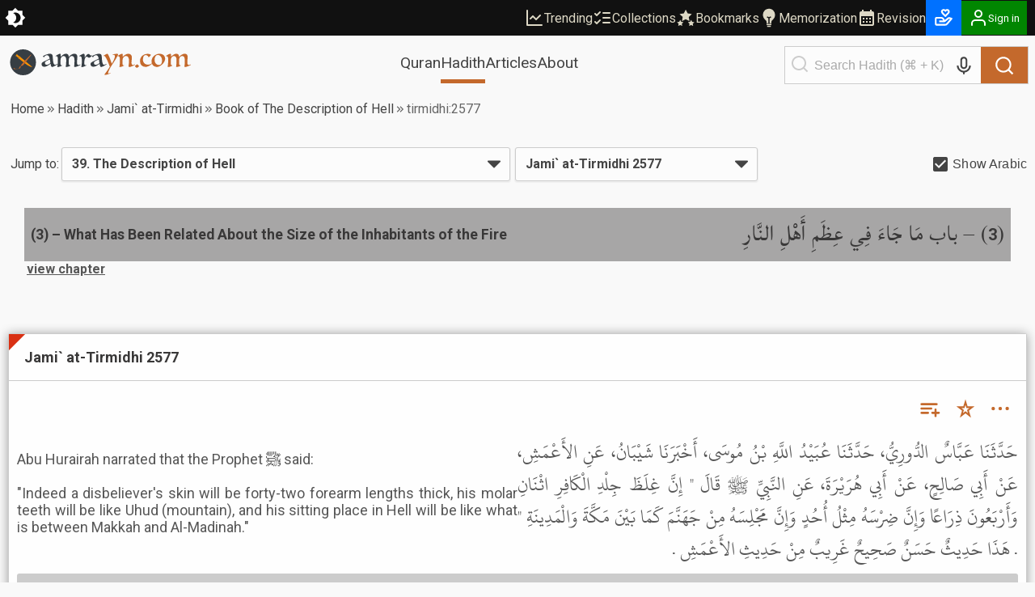

--- FILE ---
content_type: text/css; charset=UTF-8
request_url: https://cdn.amrayn.com/fe-static/1.5.967/_next/static/css/c9c5f35305bd3b62.css
body_size: 5253
content:
.hjs-spinner{display:block;z-index:1031}.hjs-spinner .hjs-spinner__icon{box-sizing:border-box;border-radius:50%;animation:anim-spinner .4s linear infinite;border-color:#b33137 transparent transparent #b33137;border-style:solid;border-width:2px}@keyframes anim-spinner{0%{transform:rotate(0deg)}to{transform:rotate(1turn)}}.co-infinite__container{text-align:center}.co-infinite__container-button-container{text-align:center;margin:20px 0}.co-infinite__container-spinner.hjs-spinner{display:inline-block;margin:20px auto}.co-infinite__container-button{border:0;background:none;outline:none;font-size:18px;color:#ccc;cursor:pointer}.co-infinite__heading{display:block;color:#3f0a0a;margin:0;padding:10px;border-radius:3px;user-select:none;font-family:sans-serif;font-size:17px;text-align:left}.co-infinite__items{text-align:center}.co-infinite__items .co-list-item{display:inline-block;width:95%}.co-infinite__next-spinner{display:inline-block;margin:20px auto}.amr-select{display:inline-block;font-size:16px;font-family:var(--amr-font-family-body);font-weight:700;line-height:1.3;min-width:70px;padding:10px 8px 10px 12px;box-sizing:border-box;margin:3px;border:1px solid var(--amr-color-input-border);box-shadow:0 1px 0 1px rgba(0,0,0,.04);border-radius:3px;-webkit-appearance:none;-moz-appearance:none;appearance:none;color:var(--amr-color-body-fg);background-color:var(--amr-color-body-bg-accent-100);background-image:url("data:image/svg+xml;charset=US-ASCII,%3Csvg%20xmlns%3D%22http%3A%2F%2Fwww.w3.org%2F2000%2Fsvg%22%20width%3D%22292.4%22%20height%3D%22292.4%22%3E%3Cpath%20fill%3D%22%23444444%22%20d%3D%22M287%2069.4a17.6%2017.6%200%200%200-13-5.4H18.4c-5%200-9.3%201.8-12.9%205.4A17.6%2017.6%200%200%200%200%2082.2c0%205%201.8%209.3%205.4%2012.9l128%20127.9c3.6%203.6%207.8%205.4%2012.8%205.4s9.2-1.8%2012.8-5.4L287%2095c3.5-3.5%205.4-7.8%205.4-12.8%200-5-1.9-9.2-5.5-12.8z%22%2F%3E%3C%2Fsvg%3E"),linear-gradient(to bottom,var(--amr-color-input-bg) 0,var(--amr-color-input-bg) 100%);background-repeat:no-repeat,repeat;background-position:right .7em top 50%,0 0;background-size:16px auto,100%;max-width:250px;overflow:hidden}@media(min-width:624px){.amr-select{max-width:300px}}@media(min-width:1020px){.amr-select{max-width:600px}}[data-theme-mode=dark] .amr-select{background-image:url("data:image/svg+xml;charset=US-ASCII,%3Csvg%20xmlns%3D%22http%3A%2F%2Fwww.w3.org%2F2000%2Fsvg%22%20width%3D%22292.4%22%20height%3D%22292.4%22%3E%3Cpath%20fill%3D%22%23f1efef%22%20d%3D%22M287%2069.4a17.6%2017.6%200%200%200-13-5.4H18.4c-5%200-9.3%201.8-12.9%205.4A17.6%2017.6%200%200%200%200%2082.2c0%205%201.8%209.3%205.4%2012.9l128%20127.9c3.6%203.6%207.8%205.4%2012.8%205.4s9.2-1.8%2012.8-5.4L287%2095c3.5-3.5%205.4-7.8%205.4-12.8%200-5-1.9-9.2-5.5-12.8z%22%2F%3E%3C%2Fsvg%3E"),linear-gradient(to bottom,var(--amr-color-input-bg) 0,var(--amr-color-input-bg) 100%)}.amr-select::-ms-expand{display:none}.amr-select:focus,.amr-select:hover{border-color:var(--amr-color-input-border)}.amr-select:focus{box-shadow:0 0 1px 3px var(--amr-color-focus);box-shadow:0 0 0 3px -moz-mac-focusring;outline:none}.amr-select option{font-weight:400}.amr-share{display:flex;gap:10px;align-items:center;justify-content:center;z-index:6;opacity:.9}@media(min-width:624px){.amr-share.float-right-on-big-screen{flex-direction:column;display:flex;top:40%;position:fixed;right:20px;transform:translateY(-40%)}}.amr-share__button{display:inline-block;cursor:pointer;outline:none}.amr-share__button:hover{opacity:.8}.amr-share__icon{padding:6px;color:#fff;width:28px;height:28px;display:flex;align-items:center;justify-content:center}@media(min-width:624px){.amr-share__icon{width:32px;height:32px}}.amr-share__icon-fb{background-color:#0965fe}.amr-share__icon-tg{background-color:#279cd8}.amr-share__icon-x{background-color:#000}.amr-share__icon-reddit{background-color:#ff5701}.amr-share__icon-wa{background-color:#2cb742}.amr-share__icon-em{background-color:#a903c6}.co-line-chart>div>div:first-child>div>svg>g:nth-child(2)>g:nth-child(4)>g>text{fill:var(--amr-color-body-fg)}.co-line-chart>div>div:first-child>div>svg>g:nth-child(2)>g:nth-child(2)>g:nth-child(3)>path{stroke:var(--amr-color-primary)}.co-line-chart>div>div:first-child>div>svg>g:nth-child(2)>g:nth-child(2)>g>rect,.co-line-chart>div>div:first-child>div>svg>g:nth-child(2)>g>g>text,.co-line-chart>div>div:first-child>div>svg>g:nth-child(3)>g:nth-child(2)>g>rect,.co-line-chart>div>div:first-child>div>svg>g:nth-child(3)>g:nth-child(4)>g>text{fill:var(--amr-color-body-fg)}.co-line-chart>div>div:first-child>div>svg>g:nth-child(2)>g:nth-child(3)>g>circle:first-child{stroke:var(--amr-color-primary)}.co-line-chart>div>div:first-child>div>svg>g:nth-child(2)>g:nth-child(3)>g>circle{fill:var(--amr-color-primary)}.co-line-chart>div>div:first-child>div>svg>g:nth-child(2)>g:nth-child(3)>g>circle:nth-child(5){stroke:none;fill:none}.co-pie-chart>div>div:first-child>div>svg>g:nth-child(2)>g>g>text{fill:var(--amr-color-body-fg)}[data-theme-mode=dark] .co-pie-chart>div>div:first-child>div>svg{filter:brightness(.7)}.amr-input{display:inline-block;font-size:18px;color:var(--amr-color-input-fg);background-color:var(--amr-color-input-bg);line-height:1.3em;min-width:70px;padding:10px 8px;box-sizing:border-box;margin:3px;border:1px solid var(--amr-color-input-border);box-shadow:0 1px 0 1px var(--amr-color-shadow-lightest);border-radius:3px;-webkit-appearance:none;-moz-appearance:none;appearance:none}.amr-input:not(textarea){font-family:var(--amr-font-family-body);font-weight:700}.amr-input::placeholder{color:#aaa}.amr-input::-ms-expand{display:none}.amr-input:hover{border-color:var(--amr-color-input-border)}.amr-input:focus{border-color:var(--amr-color-border);box-shadow:0 0 1px 3px var(--amr-color-focus);box-shadow:0 0 0 3px -moz-mac-focusring;outline:none}.co-ai-stream{background:var(--amr-color-body-bg-accent-700);border-radius:8px;margin:1.5rem 0;padding:10px;box-shadow:0 2px 8px var(--amr-color-shadow);overflow:hidden;transition:box-shadow .2s}.co-ai-stream *{font-size:inherit;font-weight:400;font-family:inherit}.co-ai-stream * a{color:var(--amr-color-primary)}.co-ai-stream.animated-ai-border{border:3px solid transparent;border-radius:12px;background-image:linear-gradient(#fff,#fff),linear-gradient(270deg,red,orange,blue,purple,lime,red);background-origin:border-box;background-clip:content-box,border-box;padding:2px;background-size:400% 400%;animation:animated-border 10s linear infinite}@keyframes animated-border{0%{background-position:50%,0 50%}to{background-position:50%,100% 50%}}.amr-toast-cta{margin-top:30px;padding:5px;color:#fff;background:#444;box-shadow:1px 1px 3px #000}.amr-toast-cta:hover{background:#333;color:#fff}.co-ai-stream__stream-icon{position:relative}.co-ai-stream__stream-icon .co-ai-stream__stream-done-animation{width:40px;height:40px}.co-ai-stream__stream-icon .co-ai-stream__stream-ai-icon{transition:left .3s ease-in-out,top .3s ease-in-out,transform .3s ease-in-out}.co-ai-stream__stream-icon .co-ai-stream__stream-ai-icon.stream-done{color:var(--amr-color-primary);position:absolute;left:10px;top:10px;transform:translate(-60%,-60%) scale(.5);width:32px;height:32px}.co-ai-stream__stream-icon.is-generating .co-ai-stream__stream-ai-icon{transform:scale(.5) translateY(6px);transition:top .3s ease-in-out,transform .3s ease-in-out}.co-ai-stream__stream-icon.is-generating .hjs-spinner{position:absolute;top:50%;left:50%;transform:translate(-50%,-50%)}.co-ai-stream__stream-icon.is-generating .hjs-spinner .hjs-spinner__icon{width:26px!important;height:26px!important}.co-ai-stream__stream-disclaimer-container button{margin-left:2em;font-size:.9em}.co-ai-stream__stream-disclaimer{display:flex;align-items:center;gap:.4em;margin-top:1em;font-size:.92em;border-radius:4px;padding:.5em .8em}.co-ai-stream__disclaimer-icon{flex-shrink:0}.co-ai-stream.is-loading{opacity:.7}.co-ai-stream__header{position:relative;top:0;background:var(--amr-color-secondary-lighter);color:var(--amr-color-secondary-fg);padding:1rem 1.5rem;border-bottom:1px solid var(--amr-color-secondary-bg);display:flex;align-items:center;gap:.5rem}.co-ai-stream__header h3{margin:0;font-weight:600;font-size:1.1rem}.co-ai-stream__content{padding:1.5rem;min-height:80px;animation:fadeIn .6s;color:var(--amr-color-secondary-fg)}@keyframes fadeIn{0%{opacity:0;transform:translateY(10px)}to{opacity:1;transform:translateY(0)}}.co-ai-stream__skeleton{height:1.2em;width:100%;background:linear-gradient(90deg,#ececec 25%,#f5f5f5 50%,#ececec 75%);background-size:200% 100%;animation:skeleton-loading 1.2s linear infinite;border-radius:4px;margin-bottom:.7em}@keyframes skeleton-loading{0%{background-position:200% 0}to{background-position:-200% 0}}.error-report-modal__summary{width:99%;height:50vh}.error-report-modal__summary-fn{color:var(--amr-color-body-fg-accent-500);margin:10px 0}.____________error-report-modal__message{padding:10px;border-radius:10px;font-size:1.1em}.____________error-report-modal__message.is-warning{background-color:var(--amr-color-warn-bg);color:var(--amr-color-warn-fg)}.____________error-report-modal__message.is-error{background-color:var(--amr-color-err-bg);color:var(--amr-color-err-fg)}.co-hadith{position:relative;border-radius:3px;margin:30px 3px 3px;background-color:var(--amr-color-body-bg-accent-700);color:var(--amr-color-body-fg-accent-700);box-shadow:0 1px 13px 0 var(--amr-color-shadow);border:1px solid var(--amr-color-border);border-bottom:3px solid var(--amr-color-primary);text-align:left}.co-hadith~.co-hadith{margin-top:100px}@media(min-width:624px){.co-hadith{margin:0 10px}}@media(min-width:1020px){.co-hadith{margin:0}}.co-hadith__body{padding:10px}.co-hadith__title{color:var(--amr-color-secondary-fg);padding:18px 4px;position:relative;border-bottom:1px solid var(--amr-color-border);margin:0;font-family:var(--amr-font-family-body)}@media screen{.co-hadith__title.is-sticky{position:sticky;top:var(--amr-sticky-base-top,0);background-color:inherit;z-index:4}}.co-hadith__title-content{display:flex;justify-content:space-between;align-items:center;margin:0 15px}.co-hadith__title-text-head{margin:0;display:block;padding:0;font-weight:700;font-size:18px}.co-hadith__title-text-container{text-decoration:none;color:inherit}.co-hadith__badge{display:inline-block;padding:5px;border-radius:4px;vertical-align:middle;text-decoration:none}.co-hadith__badge-special{background:linear-gradient(#365ff9,#06a1f1);color:#fff}.co-hadith__badge-popular{background:linear-gradient(#f95a36,#f13a06);color:#fff}.co-hadith__badge-trending{background:linear-gradient(#00a1e2,#026c84);color:#fff}.co-hadith__attr{display:flex;flex-direction:row;align-items:flex-end;justify-content:right}.co-hadith__views{color:#888;vertical-align:middle;margin:3px 10px 3px 3px;float:right}.co-hadith__trend-chart{text-align:center}.co-hadith__contents.has-fb-like{margin-top:50px}.co-hadith__section-heading{background-color:var(--amr-color-secondary-lighter);padding:10px;margin:10px 0;border-radius:3px;color:var(--amr-color-secondary-fg);display:flex;gap:10px;align-items:center;font-size:1.1rem}@media print{.co-hadith__section-heading{padding:0}}.co-hadith__toolbar{min-height:17px;flex-wrap:wrap}.co-hadith__basic-tools,.co-hadith__toolbar{display:flex;flex-direction:row;align-items:center}.co-hadith__basic-tools{margin-left:auto;gap:3px}.co-hadith__nav{display:flex;flex-direction:row;align-items:center}.co-hadith__nav .co-hadith__nav-icon{color:inherit}.co-hadith__nav .co-hadith__nav-button{background:none;border:0;cursor:pointer;text-decoration:none;text-align:center;margin:0;flex-direction:column}.co-hadith__collection-button .co-collection-menu{left:auto;right:-15px}.co-hadith__text-container{display:flex;flex-direction:column;gap:20px}@media(min-width:624px){.co-hadith__text-container{flex-direction:row}}.co-hadith__text{margin-top:10px;vertical-align:top;flex:1 1 0px;text-align:justify}.co-hadith__english-chain,.co-hadith__english-notes,.co-hadith__english-text,.co-hadith__hadith-ai-explanation{font-size:18px;text-align:justify}.co-hadith__arabic-chain,.co-hadith__arabic-postscript,.co-hadith__english-chain,.co-hadith__english-postscript{color:#999}.co-hadith__arabic-chain:after,.co-hadith__arabic-postscript:after,.co-hadith__english-chain:after,.co-hadith__english-postscript:after{content:" "}.co-hadith__arabic-chain,.co-hadith__arabic-notes,.co-hadith__arabic-postscript,.co-hadith__arabic-text{font:var(--amr-font-arabic-hadith);text-align:justify}.co-hadith__section-heading.arabic{padding:0 10px 0 0;margin-top:16px;font:var(--amr-font-arabic-general);font-size:32px}.co-hadith__arabic-notes,.co-hadith__english-notes{display:block;margin:10px}.co-hadith__ref-sch{display:none}.co-hadith__link,.co-hadith__refs{padding-left:10px;font-size:18px}.co-hadith__link{display:block;color:var(--amr-color-body-fg);text-decoration:none}.co-hadith__link:hover{color:var(--amr-color-body-fg-accent-100)}.co-ai-stream.co-hadith__hadith-ai-explanation{box-shadow:none;margin:0;padding:0 10px}.co-ai-stream.co-hadith__hadith-ai-explanation .co-ai-stream__content{padding:0}.co-hadith__ask-button{position:relative}.co-hadith__grades,.co-hadith__section{display:flex;gap:10px;flex-direction:column}@media(min-width:624px){.co-hadith__grades,.co-hadith__section{flex-direction:row}}.co-hadith__grade{padding:10px;background-color:#444;color:#fff;margin:2px;-webkit-print-color-adjust:exact;print-color-adjust:exact;max-width:260px}.co-hadith__grade.marfu,.co-hadith__grade.mutawatir,.co-hadith__grade.sahih,.co-hadith__grade.sahihlighirih{background-color:#0aae22}.co-hadith__grade.marfu:before,.co-hadith__grade.mutawatir:before,.co-hadith__grade.sahih:before,.co-hadith__grade.sahihlighirih:before{border-top-color:#0aae22}.co-hadith__grade.qudsi{background-color:#234f88}.co-hadith__grade.qudsi:before{border-top-color:#234f88}.co-hadith__grade.hasan,.co-hadith__grade.hasangharib,.co-hadith__grade.hasansahih,.co-hadith__grade.hasanulisnaad,.co-hadith__grade.lighairih,.co-hadith__grade.mursal{background-color:#090}.co-hadith__grade.hasan:before,.co-hadith__grade.hasangharib:before,.co-hadith__grade.hasansahih:before,.co-hadith__grade.hasanulisnaad:before,.co-hadith__grade.lighairih:before,.co-hadith__grade.mursal:before{border-top-color:#090}.co-hadith__grade.daeef{background-color:#d93013}.co-hadith__grade.daeef:before{border-top-color:#d93013}.co-hadith__grade.daeefjiddan,.co-hadith__grade.moudu{background-color:#be0000}.co-hadith__grade.daeefjiddan:before,.co-hadith__grade.moudu:before{border-top-color:#be0000}.co-hadith__grade.gharib,.co-hadith__grade.maqtu,.co-hadith__grade.mauquf,.co-hadith__grade.munqati,.co-hadith__grade.shadhdh{background-color:#af8303}.co-hadith__grade.gharib:before,.co-hadith__grade.maqtu:before,.co-hadith__grade.mauquf:before,.co-hadith__grade.munqati:before,.co-hadith__grade.shadhdh:before{border-top-color:#af8303}.co-hadith__grade.munkar{background-color:#af5403}.co-hadith__grade.munkar:before{border-top-color:#af5403}.co-hadith__grade.nochainfoundalalbani,.co-hadith__grade.unknown{background-color:#404}.co-hadith__grade.nochainfoundalalbani:before,.co-hadith__grade.unknown:before{border-top-color:#404}.co-hadith__grade-corner.marfu,.co-hadith__grade-corner.marfu:before,.co-hadith__grade-corner.mutawatir,.co-hadith__grade-corner.mutawatir:before,.co-hadith__grade-corner.sahih,.co-hadith__grade-corner.sahih:before,.co-hadith__grade-corner.sahihlighirih,.co-hadith__grade-corner.sahihlighirih:before{border-top-color:#0aae22}.co-hadith__grade-corner.qudsi,.co-hadith__grade-corner.qudsi:before{border-top-color:#234f88}.co-hadith__grade-corner.hasan,.co-hadith__grade-corner.hasan:before,.co-hadith__grade-corner.hasangharib,.co-hadith__grade-corner.hasangharib:before,.co-hadith__grade-corner.hasansahih,.co-hadith__grade-corner.hasansahih:before,.co-hadith__grade-corner.hasanulisnaad,.co-hadith__grade-corner.hasanulisnaad:before,.co-hadith__grade-corner.lighairih,.co-hadith__grade-corner.lighairih:before,.co-hadith__grade-corner.mursal,.co-hadith__grade-corner.mursal:before{border-top-color:#090}.co-hadith__grade-corner.daeef,.co-hadith__grade-corner.daeef:before{border-top-color:#d93013}.co-hadith__grade-corner.daeefjiddan,.co-hadith__grade-corner.daeefjiddan:before,.co-hadith__grade-corner.moudu,.co-hadith__grade-corner.moudu:before{border-top-color:#be0000}.co-hadith__grade-corner.gharib,.co-hadith__grade-corner.gharib:before,.co-hadith__grade-corner.maqtu,.co-hadith__grade-corner.maqtu:before,.co-hadith__grade-corner.mauquf,.co-hadith__grade-corner.mauquf:before,.co-hadith__grade-corner.munqati,.co-hadith__grade-corner.munqati:before,.co-hadith__grade-corner.shadhdh,.co-hadith__grade-corner.shadhdh:before{border-top-color:#af8303}.co-hadith__grade-corner.munkar,.co-hadith__grade-corner.munkar:before{border-top-color:#af5403}.co-hadith__grade-corner.nochainfoundalalbani,.co-hadith__grade-corner.nochainfoundalalbani:before,.co-hadith__grade-corner.unknown,.co-hadith__grade-corner.unknown:before{border-top-color:#404}.co-hadith__grade-corner-container{display:inline-block;position:absolute;top:0;left:0}.co-hadith__grade-corner:before{content:"";width:0;height:0;border-top:20px solid #444;border-right:20px solid transparent;border-bottom:20px solid transparent;left:0;top:0;position:absolute;clear:both}.co-hadith__menu-container{position:relative}.co-hadith__menu-toggle{background:none;cursor:pointer;padding:0;width:44px}.co-hadith__menu-checkboxes{padding:0;font-size:18px;margin:11px 5px;text-align:center}.co-hadith__menu-checkboxes .hjs-form__checkbox .hjs-icon{width:15px;height:13px}.co-hadith__menu-checkboxes label{text-indent:12px!important;color:var(--amr-color-popup-item-fg);font-weight:700!important}.co-hadith__menu{display:inline-block;background-color:var(--amr-color-popup-bg);border:1px solid var(--amr-color-popup-border);box-shadow:8px 5px 8px var(--amr-color-popup-shadow);color:var(--amr-color-popup-fg);position:absolute;top:100%;right:11px;z-index:5;overflow:hidden auto;width:300px;height:auto;max-height:600px;transform:translateY(10px);animation:slideDownLittle .3s ease-out 0s 1;padding:10px 0}.co-hadith__menu .hjs-share{float:none;margin-top:20px}.co-hadith__menu .co-hadith__menu-button,.co-hadith__menu .co-hadith__menu-link{padding:10px;margin-left:0;font-size:18px;text-decoration:none;font-weight:700;background-color:var(--amr-color-popup-item-bg);color:var(--amr-color-popup-item-fg);display:flex;gap:12px;align-items:center;background:none;border:0;font-family:inherit}.co-hadith__menu .co-hadith__menu-button:hover,.co-hadith__menu .co-hadith__menu-link:hover{color:var(--amr-color-popup-item-hover-fg);background-color:var(--amr-color-popup-item-hover-bg)}.co-hadith__menu .co-hadith__menu-button .hjs-icon,.co-hadith__menu .co-hadith__menu-link .hjs-icon{color:var(--amr-color-body-fg)}.co-hadith__menu .co-hadith__menu-button .hjs-icon:hover,.co-hadith__menu .co-hadith__menu-link .hjs-icon:hover{background:var(--amr-color-body-fg-accent-100)}.co-hadith__menu .co-hadith__menu-button{text-align:left;cursor:pointer;width:100%;border:0;background:none}.co-hadith__menu .co-hadith__menu-button:disabled{color:var(--amr-color-body-fg-accent-100);cursor:not-allowed}.co-hadith__menu-buttons{margin-top:10px;border-top:1px solid var(--amr-color-border-light)}@media(min-width:624px){.co-hadith__menu-buttons{text-align:right}}.co-hadith__menu-share-separator{border:0;border-bottom:1px solid var(--amr-color-border-light)}.co-hadith__menu-cancel-button{display:inline-block;padding:10px;margin:10px;font-size:20px;background:none;background-color:#fff;color:var(--amr-color-primary-dark);border:1px solid var(--amr-color-primary-dark);border-radius:3px}@media(min-width:624px){.co-hadith__menu-cancel-button:hover{background-color:#eee}}.co-hadith__cross-ref-editor-search-ref{width:100%;margin-bottom:20px}.co-hadith__cross-ref-editor-search-ref .co-search-bar{box-shadow:none;border:1px solid #ccc;height:39px}.co-hadith__cross-ref-editor-buttons{display:flex;flex-direction:row;margin-top:20px}.co-hadith__cross-ref-editor-buttons button{flex:1}.co-hadith__cross-ref-editor-cross-refs{display:flex;flex-direction:column;gap:10px}.co-hadith__cross-ref-editor-link{display:block;width:145px}@media(min-width:624px){.co-hadith__cross-ref-editor-link{width:300px}}.co-hadith__cross-ref-editor-item{display:flex;flex-direction:row;justify-content:flex-start;align-items:center;padding-left:3px;background-color:var(--amr-color-row-odd-bg);color:var(--amr-color-row-odd-fg)}.co-hadith__cross-ref-editor-item:nth-child(2n){background-color:var(--amr-color-row-even-bg);color:var(--amr-color-row-even-fg)}.co-hadith__cross-ref-editor-items{display:flex;flex-direction:column;gap:10px}.co-hadith-classification-editor__list{display:flex;flex-wrap:wrap;justify-content:center}@media(min-width:1020px){.co-hadith-classification-editor__list{justify-content:flex-start}}.co-hadith-classification-editor__list div{flex-basis:100%;margin:4px;padding:4px 12px;border-radius:4px;color:#fff}@media(min-width:624px){.co-hadith-classification-editor__list div{flex-basis:50%}}@media(min-width:1020px){.co-hadith-classification-editor__list div{flex-basis:25%}}.co-hadith-classification-editor__list-grade{background-color:#777;width:40%}.co-hadith-classification-editor__list-grade.marfu,.co-hadith-classification-editor__list-grade.mutawatir,.co-hadith-classification-editor__list-grade.sahih,.co-hadith-classification-editor__list-grade.sahihlighirih{background-color:#0aae22}.co-hadith-classification-editor__list-grade.marfu:before,.co-hadith-classification-editor__list-grade.mutawatir:before,.co-hadith-classification-editor__list-grade.sahih:before,.co-hadith-classification-editor__list-grade.sahihlighirih:before{border-top-color:#0aae22}.co-hadith-classification-editor__list-grade.qudsi{background-color:#234f88}.co-hadith-classification-editor__list-grade.qudsi:before{border-top-color:#234f88}.co-hadith-classification-editor__list-grade.hasan,.co-hadith-classification-editor__list-grade.hasangharib,.co-hadith-classification-editor__list-grade.hasansahih,.co-hadith-classification-editor__list-grade.hasanulisnaad,.co-hadith-classification-editor__list-grade.lighairih,.co-hadith-classification-editor__list-grade.mursal{background-color:#090}.co-hadith-classification-editor__list-grade.hasan:before,.co-hadith-classification-editor__list-grade.hasangharib:before,.co-hadith-classification-editor__list-grade.hasansahih:before,.co-hadith-classification-editor__list-grade.hasanulisnaad:before,.co-hadith-classification-editor__list-grade.lighairih:before,.co-hadith-classification-editor__list-grade.mursal:before{border-top-color:#090}.co-hadith-classification-editor__list-grade.daeef{background-color:#d93013}.co-hadith-classification-editor__list-grade.daeef:before{border-top-color:#d93013}.co-hadith-classification-editor__list-grade.daeefjiddan,.co-hadith-classification-editor__list-grade.moudu{background-color:#be0000}.co-hadith-classification-editor__list-grade.daeefjiddan:before,.co-hadith-classification-editor__list-grade.moudu:before{border-top-color:#be0000}.co-hadith-classification-editor__list-grade.gharib,.co-hadith-classification-editor__list-grade.maqtu,.co-hadith-classification-editor__list-grade.mauquf,.co-hadith-classification-editor__list-grade.munqati,.co-hadith-classification-editor__list-grade.shadhdh{background-color:#af8303}.co-hadith-classification-editor__list-grade.gharib:before,.co-hadith-classification-editor__list-grade.maqtu:before,.co-hadith-classification-editor__list-grade.mauquf:before,.co-hadith-classification-editor__list-grade.munqati:before,.co-hadith-classification-editor__list-grade.shadhdh:before{border-top-color:#af8303}.co-hadith-classification-editor__list-grade.munkar{background-color:#af5403}.co-hadith-classification-editor__list-grade.munkar:before{border-top-color:#af5403}.co-hadith-classification-editor__list-grade.nochainfoundalalbani,.co-hadith-classification-editor__list-grade.unknown{background-color:#404}.co-hadith-classification-editor__list-grade.nochainfoundalalbani:before,.co-hadith-classification-editor__list-grade.unknown:before{border-top-color:#404}.pa-hadith__appeal.is-info .pa-hadith__appeal-icon .hjs-icon{color:#00aa0b}.pa-hadith__appeal.is-info .pa-hadith__appeal-heading{background-color:#00aa0b}.pa-hadith__appeal.is-info a{color:#00aa0b}.pa-hadith__appeal.is-exclamation .pa-hadith__appeal-icon .hjs-icon{color:orange}.pa-hadith__appeal.is-exclamation .pa-hadith__appeal-heading{background-color:orange}.pa-hadith__appeal.is-exclamation a{color:#900}.pa-hadith__appeal{background-color:#eee;color:#444;box-shadow:1px 1px 4px #ccc;border:1px solid #eee;position:relative;overflow:hidden;padding-bottom:10px}.pa-hadith__appeal-watermark{position:absolute;right:20px;bottom:20px;opacity:0}.pa-hadith__appeal-watermark .hjs-icon{width:132px;height:132px}@media(min-width:624px){.pa-hadith__appeal-watermark{opacity:.1}}@keyframes shockwave{0%{transform:scale(1);box-shadow:0 0 2px rgba(0,0,0,.15),inset 0 0 1px rgba(0,0,0,.15)}95%{box-shadow:0 0 50px transparent,inset 0 0 30px transparent}to{transform:scale(1.2)}}.pa-hadith__appeal-detail{padding:10px}@media(min-width:1020px){.pa-hadith__appeal-detail{padding:30px}}.pa-hadith__appeal-heading{color:#fff;padding:10px;font-weight:700;user-select:none}.pa-hadith__appeal-btn-container{text-align:center}@media(min-width:1020px){.pa-hadith__appeal-btn-container{text-align:right;padding-right:30px}}.pa-hadith__appeal-btn{font-weight:700;color:#fff;background:none;border:none;padding:20px;cursor:pointer;animation:shockwave 1s step-end infinite;opacity:.9;border-radius:4px}.pa-hadith__appeal-btn:after{animation:shockwave 1s ease-out .65s infinite}.pa-hadith__appeal-btn:after,.pa-hadith__appeal-btn:before{content:"";position:absolute;top:0;left:0;bottom:0;right:0;border-radius:4px}.pa-hadith__appeal-btn:before{animation:shockwave 1s ease-out .5s infinite}.pa-hadith__appeal-btn:hover{opacity:1}.pa-hadith__appeal-btn.is-info{background-color:#00aa0b}.pa-hadith__appeal-btn.is-exclamation{background-color:orange}.pa-hadith__appeal-close-btn{border:0;background:none;float:right;cursor:pointer;color:#fff}.pa-hadith__appeal-close-btn:hover{color:#eee}.pa-hadith__appeal a{text-decoration:underline;font-weight:700}.pa-hadith__nav-bottom,.pa-hadith__nav-top{display:flex;justify-content:space-between;margin:10px auto}.pa-hadith__nav-top .pa-hadith__book-nav.is-next.has-other{display:none}@media(min-width:624px){.pa-hadith__nav-top .pa-hadith__book-nav.is-next.has-other{display:flex}}.pa-hadith__nav-bottom .pa-hadith__book-nav.is-prev.has-other{display:none}@media(min-width:624px){.pa-hadith__nav-bottom .pa-hadith__book-nav.is-prev.has-other{display:flex}}.pa-hadith__book-nav{padding:5px;display:flex;align-items:center;justify-content:flex-start}.pa-hadith__book-nav.is-prev .arabic{text-align:left;direction:ltr}.pa-hadith__book-nav.is-next{margin-left:auto}.pa-hadith__book-nav-link{display:flex;text-decoration:none;color:var(--amr-color-primary);align-items:center;justify-content:center}.pa-hadith__book-nav-link:hover{color:var(--amr-color-primary-bg)}.pa-hadith__book-nav-name{display:inline-block;vertical-align:middle}.pa-hadith__book-nav-name.is-icon-on-left{margin-left:10px}.pa-hadith__book-nav-name.is-icon-on-right{margin-right:10px}.pa-hadith__book-nav-text{font-family:var(--amr-font-family-body);font-size:18px;font-weight:700;max-width:300px;text-overflow:ellipsis;overflow:hidden;white-space:nowrap}@media(min-width:624px){.pa-hadith__book-nav-text{max-width:600px}}@media(min-width:1020px){.pa-hadith__book-nav-text{max-width:1000px}}.pa-hadith__book-nav-text.arabic{font:var(--amr-font-arabic-heading);font-size:30px}.pa-hadith__title-arabic{color:var(--amr-color-body-fg);font:var(--amr-font-arabic-heading)}.pa-hadith__hadith-count,.pa-hadith__hadith-vol{font-weight:700;color:var(--amr-color-body-fg-accent-100);font-size:1.1em;margin:0 0 10px}.pa-hadith__range{display:inline-block;margin-left:3px}.pa-hadith__tools{margin:10px 0;padding:10px 0;text-align:right}.pa-hadith__tools.has-multiple-children{text-align:center}@media(min-width:624px){.pa-hadith__tools.has-multiple-children{display:flex;flex-grow:2;flex-flow:row wrap;align-items:center;justify-content:space-between}}.pa-hadith__prefs{margin:20px 0 0;padding:0;display:inline-block}@media(min-width:624px){.pa-hadith__prefs{margin:0}}.pa-hadith__show-arabic-checkbox label{font-weight:700}.pa-hadith__jumpto-container{margin-left:3px}.pa-hadith__jumpto-label{display:none}@media(min-width:624px){.pa-hadith__jumpto-label{display:inline-block}}.amr-select.pa-hadith__jumpto-hadith{width:300px;max-width:100%}.amr-select.pa-hadith__jumpto-book{max-width:322px}@media(min-width:624px){.amr-select.pa-hadith__jumpto-book{max-width:600px}}.pa-hadith__body-intro{display:flex;flex-direction:column;align-items:flex-start;font-weight:400;gap:20px;margin:20px 0;text-align:justify}@media(min-width:1020px){.pa-hadith__body-intro{flex-direction:row}}.pa-hadith__body-intro-english{font-size:18px;flex:1}.pa-hadith__body-intro-arabic{font:var(--amr-font-arabic-hadith);text-align:justify;flex:1}.pa-hadith__body-container{display:flex}.pa-hadith__hadith-container{width:100%}.pa-hadith__hadith-container.has-ad{width:75%}.pa-hadith__hadith-ad{position:sticky;top:var(--amr-sticky-base-top,0);align-self:flex-start}.pa-hadith__chapter{font-size:1.1em;font-weight:700;padding:10px 20px}.pa-hadith__chapter-link{color:var(--amr-color-body-fg-accent-700);margin-left:3px;font-size:.9em;text-align:left}.pa-hadith__chapter-title-container{display:flex;flex-direction:column;gap:10px;border-radius:4px}.pa-hadith__chapter-title-container-contents{display:flex;flex-direction:column-reverse;gap:10px;align-items:self-start;padding:5px 8px;background-color:var(--amr-color-secondary-bg);color:var(--amr-color-secondary-fg)}@media(min-width:1020px){.pa-hadith__chapter-title-container-contents{flex-direction:row-reverse;gap:3px;justify-content:space-between;align-items:center}}.pa-hadith__chapter-title-container-contents>div:not(.arabic){text-align:left}.pa-hadith__chapter-title-container-contents>div.arabic{font:var(--amr-font-arabic-heading)}.pa-hadith__chapter-title-container-contents-arabic-numb{font-family:var(--amr-font-family-body);font-size:20px;font-weight:700}.pa-hadith__chapter-intro-container{display:flex;flex-direction:column;align-items:flex-start;font-weight:400;gap:10px;margin-top:20px;text-align:justify}@media(min-width:1020px){.pa-hadith__chapter-intro-container{flex-direction:row}}.pa-hadith__chapter-intro-english-container{flex:1}.pa-hadith__chapter-intro-arabic-container{font:var(--amr-font-arabic-hadith);flex:1}.co-hadith~.pa-hadith__chapter{margin-top:100px}.pa-hadith__chapter~.co-hadith{margin-top:40px}

--- FILE ---
content_type: application/javascript; charset=UTF-8
request_url: https://cdn.amrayn.com/fe-static/1.5.967/_next/static/chunks/webpack-2873de36d7345dc9.js
body_size: 3311
content:
!function(){"use strict";var e,t,r,n,a,c,o,d,i,u,f,l,s={},b={};function y(e){var t=b[e];if(void 0!==t)return t.exports;var r=b[e]={id:e,loaded:!1,exports:{}},n=!0;try{s[e].call(r.exports,r,r.exports,y),n=!1}finally{n&&delete b[e]}return r.loaded=!0,r.exports}y.m=s,y.amdO={},e=[],y.O=function(t,r,n,a){if(r){a=a||0;for(var c=e.length;c>0&&e[c-1][2]>a;c--)e[c]=e[c-1];e[c]=[r,n,a];return}for(var o=1/0,c=0;c<e.length;c++){for(var r=e[c][0],n=e[c][1],a=e[c][2],d=!0,i=0;i<r.length;i++)o>=a&&Object.keys(y.O).every(function(e){return y.O[e](r[i])})?r.splice(i--,1):(d=!1,a<o&&(o=a));if(d){e.splice(c--,1);var u=n();void 0!==u&&(t=u)}}return t},y.n=function(e){var t=e&&e.__esModule?function(){return e.default}:function(){return e};return y.d(t,{a:t}),t},r=Object.getPrototypeOf?function(e){return Object.getPrototypeOf(e)}:function(e){return e.__proto__},y.t=function(e,n){if(1&n&&(e=this(e)),8&n||"object"==typeof e&&e&&(4&n&&e.__esModule||16&n&&"function"==typeof e.then))return e;var a=Object.create(null);y.r(a);var c={};t=t||[null,r({}),r([]),r(r)];for(var o=2&n&&e;"object"==typeof o&&!~t.indexOf(o);o=r(o))Object.getOwnPropertyNames(o).forEach(function(t){c[t]=function(){return e[t]}});return c.default=function(){return e},y.d(a,c),a},y.d=function(e,t){for(var r in t)y.o(t,r)&&!y.o(e,r)&&Object.defineProperty(e,r,{enumerable:!0,get:t[r]})},y.f={},y.e=function(e){return Promise.all(Object.keys(y.f).reduce(function(t,r){return y.f[r](e,t),t},[]))},y.u=function(e){return 6632===e?"static/chunks/6632-b6e116d8b16efeaa.js":5203===e?"static/chunks/5203-41080ee977b4d237.js":2016===e?"static/chunks/2016-8a9418c527a34ce7.js":6483===e?"static/chunks/6483-172896c384495ae8.js":9704===e?"static/chunks/9704-55e9887ea0aba182.js":5202===e?"static/chunks/5202-580acedf6168d503.js":735===e?"static/chunks/735-9a65aabb23c236a3.js":"static/chunks/"+(({261:"reactPlayerKaltura",595:"a8abe812",2121:"reactPlayerFacebook",2546:"reactPlayerStreamable",3036:"dyn-Hadith-CrossRefEditor",3572:"70e0d97a",3743:"reactPlayerVimeo",3821:"27166076",4146:"dyn-Hadith-ClassificationEditor",4258:"reactPlayerMux",4439:"reactPlayerYouTube",4455:"dyn-QuranReader-SearchBar",4504:"dyn-QuranReader-PinchWrapper",4667:"reactPlayerMixcloud",6011:"reactPlayerFilePlayer",6125:"reactPlayerSoundCloud",6216:"reactPlayerTwitch",6634:"dyn-EditArticle-WysiwygEditor",7196:"dyn-Hadith-TrendChart",7437:"dyn-Hadith-ReferenceList",7596:"reactPlayerDailyMotion",7664:"reactPlayerPreview",7915:"dyn-Hadith-RelatedCrossRefs",7944:"dyn-QuranReader-ControlPanel-QuranRevisionBar",8055:"reactPlayerWistia",8548:"dyn-EditArticle-AutoSaveModal",8888:"reactPlayerVidyard",9331:"dyn-QuranReader-ControlPanel",9401:"2cb78c29",9753:"dyn-QuranReader-SwipeWrapper"})[e]||e)+"."+({237:"c5e4d8f0955b765e",261:"eaab6ce37fc042fc",385:"762667d5abf3f85e",595:"d6cb71743b395fcc",756:"5865f18f0be00ecc",1790:"32eb8c8b4538549c",2121:"6979e1333a813b2f",2151:"9ad3e42c9f861b4f",2380:"b0be4bffbc043d57",2459:"5b9f1ab3873ff8fc",2509:"1b75fff202039ea6",2546:"969e004edd1ba6b0",2862:"881e42797f7a3f93",2921:"e445a62ffc5beae1",3036:"a8eea81c912f390a",3572:"d89c0daea8fa856c",3743:"fdfc8213d8c50230",3821:"4d6f94b5d63e72b5",4146:"df4c87a6877ea640",4258:"68eaedd8a8e83a03",4439:"04ada298e347d23f",4455:"cb5005c164d5fab2",4504:"6234aa64e90d5292",4667:"68c4878698e41926",5437:"7f9e9e5bc8801eff",6011:"e6d2f3c959f28902",6042:"ad4f80077764d462",6110:"c511f16cf0ab453f",6125:"2ebfd388e85a0b77",6216:"8983e9ea06739e4b",6634:"451b7ce451b0b3dc",7041:"5f921b9ef0ba2a07",7196:"4162966b865283fa",7214:"9804bee0ac0806f6",7437:"ce39a3c66ebd2c8c",7596:"4ce428e08da56f81",7664:"3288e310f09a775e",7915:"2dd4e17c33c326fa",7944:"971b6421c197f6c8",8055:"d8da9ed3d80f4ac6",8548:"d4bb4e8bf01f6b8b",8672:"90d9b663165716e7",8888:"30aeaa5727b7e224",9331:"043f0f9d7f22f2b4",9401:"960ef38e753d39be",9487:"1444081ecb4985b2",9687:"d1863f330aa73f14",9753:"912aa914712f704a"})[e]+".js"},y.miniCssF=function(e){return"static/css/"+({2380:"2d133d5395be0a09",5203:"2ea6261abe101f7d",6110:"76de5adf4fc84e27",6483:"5ad34156c2d7aeee"})[e]+".css"},y.g=function(){if("object"==typeof globalThis)return globalThis;try{return this||Function("return this")()}catch(e){if("object"==typeof window)return window}}(),y.o=function(e,t){return Object.prototype.hasOwnProperty.call(e,t)},n={},a="_N_E:",y.l=function(e,t,r,c){if(n[e]){n[e].push(t);return}if(void 0!==r)for(var o,d,i=document.getElementsByTagName("script"),u=0;u<i.length;u++){var f=i[u];if(f.getAttribute("src")==e||f.getAttribute("data-webpack")==a+r){o=f;break}}o||(d=!0,(o=document.createElement("script")).charset="utf-8",o.timeout=120,y.nc&&o.setAttribute("nonce",y.nc),o.setAttribute("data-webpack",a+r),o.src=y.tu(e)),n[e]=[t];var l=function(t,r){o.onerror=o.onload=null,clearTimeout(s);var a=n[e];if(delete n[e],o.parentNode&&o.parentNode.removeChild(o),a&&a.forEach(function(e){return e(r)}),t)return t(r)},s=setTimeout(l.bind(null,void 0,{type:"timeout",target:o}),12e4);o.onerror=l.bind(null,o.onerror),o.onload=l.bind(null,o.onload),d&&document.head.appendChild(o)},y.r=function(e){"undefined"!=typeof Symbol&&Symbol.toStringTag&&Object.defineProperty(e,Symbol.toStringTag,{value:"Module"}),Object.defineProperty(e,"__esModule",{value:!0})},y.nmd=function(e){return e.paths=[],e.children||(e.children=[]),e},y.tt=function(){return void 0===c&&(c={createScriptURL:function(e){return e}},"undefined"!=typeof trustedTypes&&trustedTypes.createPolicy&&(c=trustedTypes.createPolicy("nextjs#bundler",c))),c},y.tu=function(e){return y.tt().createScriptURL(e)},y.p="https://cdn.amrayn.com/fe-static/1.5.967/_next/",o=function(e,t,r,n){var a=document.createElement("link");return a.rel="stylesheet",a.type="text/css",a.onerror=a.onload=function(c){if(a.onerror=a.onload=null,"load"===c.type)r();else{var o=c&&("load"===c.type?"missing":c.type),d=c&&c.target&&c.target.href||t,i=Error("Loading CSS chunk "+e+" failed.\n("+d+")");i.code="CSS_CHUNK_LOAD_FAILED",i.type=o,i.request=d,a.parentNode.removeChild(a),n(i)}},a.href=t,document.head.appendChild(a),a},d=function(e,t){for(var r=document.getElementsByTagName("link"),n=0;n<r.length;n++){var a=r[n],c=a.getAttribute("data-href")||a.getAttribute("href");if("stylesheet"===a.rel&&(c===e||c===t))return a}for(var o=document.getElementsByTagName("style"),n=0;n<o.length;n++){var a=o[n],c=a.getAttribute("data-href");if(c===e||c===t)return a}},i={2272:0},y.f.miniCss=function(e,t){i[e]?t.push(i[e]):0!==i[e]&&({2380:1,5203:1,6110:1,6483:1})[e]&&t.push(i[e]=new Promise(function(t,r){var n=y.miniCssF(e),a=y.p+n;if(d(n,a))return t();o(e,a,t,r)}).then(function(){i[e]=0},function(t){throw delete i[e],t}))},u={2272:0,6228:0,9345:0,1726:0,5684:0,4649:0,5893:0,5173:0,4047:0,1324:0,2685:0,3349:0,79:0,576:0,5203:0,6683:0,6483:0,1756:0,2076:0,885:0,4657:0,176:0,1291:0,7702:0,1804:0,1327:0,1466:0,8189:0,7188:0,8262:0,7806:0,1787:0,4036:0,3243:0,4561:0,9571:0,3754:0},y.f.j=function(e,t){var r=y.o(u,e)?u[e]:void 0;if(0!==r){if(r)t.push(r[2]);else if(/^(1(32[47]|7((|2|5)6|87)|291|466|804)|2(076|272|380|685)|3(243|349|754)|4(036|047|561|649|657)|5((17|20|89)3|684|76)|6([46]83|110|228)|7(188|702|806|9)|8(189|262|85)|9345|9571)$/.test(e))u[e]=0;else{var n=new Promise(function(t,n){r=u[e]=[t,n]});t.push(r[2]=n);var a=y.p+y.u(e),c=Error();y.l(a,function(t){if(y.o(u,e)&&(0!==(r=u[e])&&(u[e]=void 0),r)){var n=t&&("load"===t.type?"missing":t.type),a=t&&t.target&&t.target.src;c.message="Loading chunk "+e+" failed.\n("+n+": "+a+")",c.name="ChunkLoadError",c.type=n,c.request=a,r[1](c)}},"chunk-"+e,e)}}},y.O.j=function(e){return 0===u[e]},f=function(e,t){var r,n,a=t[0],c=t[1],o=t[2],d=0;if(a.some(function(e){return 0!==u[e]})){for(r in c)y.o(c,r)&&(y.m[r]=c[r]);if(o)var i=o(y)}for(e&&e(t);d<a.length;d++)n=a[d],y.o(u,n)&&u[n]&&u[n][0](),u[n]=0;return y.O(i)},(l=self.webpackChunk_N_E=self.webpackChunk_N_E||[]).forEach(f.bind(null,0)),l.push=f.bind(null,l.push.bind(l))}();

--- FILE ---
content_type: application/javascript; charset=UTF-8
request_url: https://cdn.amrayn.com/fe-static/1.5.967/_next/static/chunks/4b494101-1631a576a1d4d96d.js
body_size: 1030
content:
"use strict";(self.webpackChunk_N_E=self.webpackChunk_N_E||[]).push([[2222],{5080:function(L,C,t){t.d(C,{C2D:function(){return Z},IB6:function(){return M},jiK:function(){return r}});var n=t(90178);function r(L){return(0,n.w_)({tag:"svg",attr:{viewBox:"0 0 32 32"},child:[{tag:"path",attr:{d:"M 13.1875 3 L 13.03125 3.8125 L 12.4375 6.78125 C 11.484375 7.15625 10.625 7.683594 9.84375 8.3125 L 6.9375 7.3125 L 6.15625 7.0625 L 5.75 7.78125 L 3.75 11.21875 L 3.34375 11.9375 L 3.9375 12.46875 L 6.1875 14.4375 C 6.105469 14.949219 6 15.460938 6 16 C 6 16.539063 6.105469 17.050781 6.1875 17.5625 L 3.9375 19.53125 L 3.34375 20.0625 L 3.75 20.78125 L 5.75 24.21875 L 6.15625 24.9375 L 6.9375 24.6875 L 9.84375 23.6875 C 10.625 24.316406 11.484375 24.84375 12.4375 25.21875 L 13.03125 28.1875 L 13.1875 29 L 18.8125 29 L 18.96875 28.1875 L 19.5625 25.21875 C 20.515625 24.84375 21.375 24.316406 22.15625 23.6875 L 25.0625 24.6875 L 25.84375 24.9375 L 26.25 24.21875 L 28.25 20.78125 L 28.65625 20.0625 L 28.0625 19.53125 L 25.8125 17.5625 C 25.894531 17.050781 26 16.539063 26 16 C 26 15.460938 25.894531 14.949219 25.8125 14.4375 L 28.0625 12.46875 L 28.65625 11.9375 L 28.25 11.21875 L 26.25 7.78125 L 25.84375 7.0625 L 25.0625 7.3125 L 22.15625 8.3125 C 21.375 7.683594 20.515625 7.15625 19.5625 6.78125 L 18.96875 3.8125 L 18.8125 3 Z M 14.8125 5 L 17.1875 5 L 17.6875 7.59375 L 17.8125 8.1875 L 18.375 8.375 C 19.511719 8.730469 20.542969 9.332031 21.40625 10.125 L 21.84375 10.53125 L 22.40625 10.34375 L 24.9375 9.46875 L 26.125 11.5 L 24.125 13.28125 L 23.65625 13.65625 L 23.8125 14.25 C 23.941406 14.820313 24 15.402344 24 16 C 24 16.597656 23.941406 17.179688 23.8125 17.75 L 23.6875 18.34375 L 24.125 18.71875 L 26.125 20.5 L 24.9375 22.53125 L 22.40625 21.65625 L 21.84375 21.46875 L 21.40625 21.875 C 20.542969 22.667969 19.511719 23.269531 18.375 23.625 L 17.8125 23.8125 L 17.6875 24.40625 L 17.1875 27 L 14.8125 27 L 14.3125 24.40625 L 14.1875 23.8125 L 13.625 23.625 C 12.488281 23.269531 11.457031 22.667969 10.59375 21.875 L 10.15625 21.46875 L 9.59375 21.65625 L 7.0625 22.53125 L 5.875 20.5 L 7.875 18.71875 L 8.34375 18.34375 L 8.1875 17.75 C 8.058594 17.179688 8 16.597656 8 16 C 8 15.402344 8.058594 14.820313 8.1875 14.25 L 8.34375 13.65625 L 7.875 13.28125 L 5.875 11.5 L 7.0625 9.46875 L 9.59375 10.34375 L 10.15625 10.53125 L 10.59375 10.125 C 11.457031 9.332031 12.488281 8.730469 13.625 8.375 L 14.1875 8.1875 L 14.3125 7.59375 Z M 16 11 C 13.25 11 11 13.25 11 16 C 11 18.75 13.25 21 16 21 C 18.75 21 21 18.75 21 16 C 21 13.25 18.75 11 16 11 Z M 16 13 C 17.667969 13 19 14.332031 19 16 C 19 17.667969 17.667969 19 16 19 C 14.332031 19 13 17.667969 13 16 C 13 14.332031 14.332031 13 16 13 Z"}}]})(L)}function M(L){return(0,n.w_)({tag:"svg",attr:{viewBox:"0 0 32 32"},child:[{tag:"path",attr:{d:"M 8 3 C 6.355469 3 5 4.355469 5 6 L 5 26 C 5 27.644531 6.355469 29 8 29 L 27 29 L 27 3 Z M 8 5 L 25 5 L 25 23 L 8 23 C 7.648438 23 7.316406 23.074219 7 23.1875 L 7 6 C 7 5.433594 7.433594 5 8 5 Z M 8 6 L 8 22 L 24 22 L 24 6 Z M 10 8 L 22 8 L 22 20 L 10 20 Z M 16 9 C 15.449219 9 15 9.449219 15 10 C 15 10.550781 15.449219 11 16 11 C 16.550781 11 17 10.550781 17 10 C 17 9.449219 16.550781 9 16 9 Z M 16 11 L 13 11 L 13 17 L 19 17 L 19 11 Z M 19 14 C 19 14.550781 19.449219 15 20 15 C 20.550781 15 21 14.550781 21 14 C 21 13.449219 20.550781 13 20 13 C 19.449219 13 19 13.449219 19 14 Z M 16 17 C 15.449219 17 15 17.449219 15 18 C 15 18.550781 15.449219 19 16 19 C 16.550781 19 17 18.550781 17 18 C 17 17.449219 16.550781 17 16 17 Z M 13 14 C 13 13.449219 12.550781 13 12 13 C 11.449219 13 11 13.449219 11 14 C 11 14.550781 11.449219 15 12 15 C 12.550781 15 13 14.550781 13 14 Z M 15 13 L 17 13 L 17 15 L 15 15 Z M 8 25 L 25 25 L 25 27 L 8 27 C 7.433594 27 7 26.566406 7 26 C 7 25.433594 7.433594 25 8 25 Z"}}]})(L)}function Z(L){return(0,n.w_)({tag:"svg",attr:{viewBox:"0 0 32 32"},child:[{tag:"path",attr:{d:"M 12 5 L 12 13 L 15 13 L 15 15 L 5 15 L 5 19 L 2 19 L 2 27 L 10 27 L 10 19 L 7 19 L 7 17 L 15 17 L 15 19 L 12 19 L 12 27 L 20 27 L 20 19 L 17 19 L 17 17 L 25 17 L 25 19 L 22 19 L 22 27 L 30 27 L 30 19 L 27 19 L 27 15 L 17 15 L 17 13 L 20 13 L 20 5 Z M 14 7 L 18 7 L 18 11 L 14 11 Z M 4 21 L 8 21 L 8 25 L 4 25 Z M 14 21 L 18 21 L 18 25 L 14 25 Z M 24 21 L 28 21 L 28 25 L 24 25 Z"}}]})(L)}}}]);